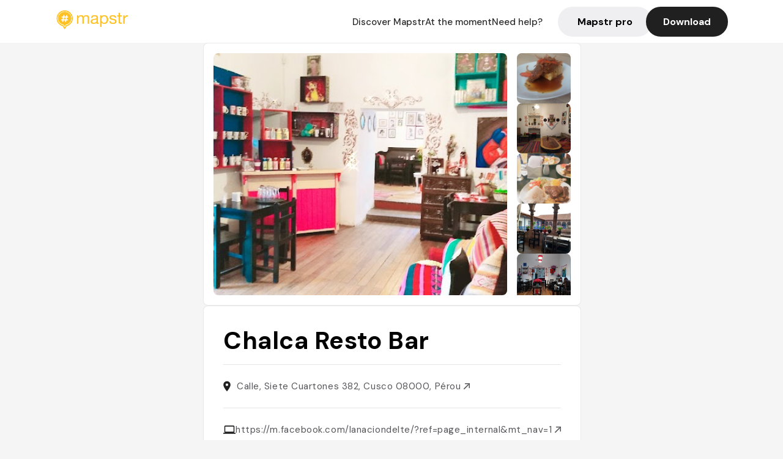

--- FILE ---
content_type: text/javascript; charset=utf-8
request_url: https://api2.branch.io/v1/deepview?&data=eyJjaGFubmVsIjoid2Vic2l0ZSIsImRhdGEiOiJ7XCIkaW9zX2RlZXBsaW5rX3BhdGhcIjpcInBsYWNlL3NvdXJjZS9LUjBwc3RRTDBnZ1wiLFwiJGFuZHJvaWRfZGVlcGxpbmtfcGF0aFwiOlwicGxhY2Uvc291cmNlL0tSMHBzdFFMMGdnXCIsXCIkZGVlcGxpbmtfcGF0aFwiOlwicGxhY2Uvc291cmNlL0tSMHBzdFFMMGdnXCIsXCIkY2Fub25pY2FsX3VybFwiOlwiaHR0cHM6Ly9tYXBzdHIuY29tL3BsYWNlL0tSMHBzdFFMMGdnXCIsXCIkb2dfdGl0bGVcIjpcIk1hcHN0ciAtIFJlc3RhdXJhbnQgQ2hhbGNhIFJlc3RvIEJhciBDdXNjbyAtIFJhcGlkZSwgQ2hpbGwsIFBhcyBjaGVyIHBhcyBjaGVyLCBDb2NrdGFpbHNcIixcIiRvZ19kZXNjcmlwdGlvblwiOlwiQ2FsbGUsIFNpZXRlIEN1YXJ0b25lcyAzODIsIEN1c2NvIDA4MDAwLCBQXFx1MDBlOXJvdSAtIFJldHJvdXZleiBsZXMgYXZpcyBkZSB2b3MgYW1pcywgZGVzIGluZmx1ZW5jZXVycywgZGVzIG1hZ2F6aW5lcyBldCBkZXMgZ3VpZGVzIHF1aSBwYXJsZW50IGR1IENoYWxjYSBSZXN0byBCYXIuIFJcXHUwMGU5c2VydmV6LCBjb21tYW5kZXogZW4gbGl2cmFpc29uIG91IFxcdTAwZTAgZW1wb3J0ZXIgZGlyZWN0ZW1lbnQgZGVwdWlzIGwnYXBwbGljYXRpb24gTWFwc3RyLlwiLFwiJG9nX2ltYWdlX3VybFwiOlwiaHR0cHM6Ly9saDMuZ29vZ2xldXNlcmNvbnRlbnQuY29tL3AvQUYxUWlwUGlXQUphNElJMWRwTWlDRUNlbTVlWWpHdE9vVnoydzY1ZXdDSTQ9czE2MDAtdzY0MFwiLFwiJG9nX3ZpZGVvXCI6bnVsbCxcIiRvZ190eXBlXCI6XCJ3ZWJzaXRlXCJ9IiwiZmVhdHVyZSI6InBsYWNlIiwiY2FtcGFpZ24iOiJzZW9wYWdlcyIsInNvdXJjZSI6IndlYi1zZGsiLCJvcGVuX2FwcCI6dHJ1ZSwiYXBwZW5kX2RlZXBsaW5rX3BhdGgiOmZhbHNlLCJkZWVwdmlld190eXBlIjoiZGVlcHZpZXciLCJiYW5uZXJfb3B0aW9ucyI6eyJtYWtlX25ld19saW5rIjpmYWxzZSwib3Blbl9hcHAiOnRydWUsImRlZXB2aWV3X3R5cGUiOiJkZWVwdmlldyJ9LCJicmFuY2hfa2V5Ijoia2V5X2xpdmVfZGJjNXdzS052ZXVDZ3dDUlpQV0JtaWtnenZjMWdoRXgiLCJzZXNzaW9uX2lkIjoiMTU0NDgwNDA0OTk0MDIxNDA4OSIsImlkZW50aXR5X2lkIjoiMTU0NDgwNDA0OTkzNjE2NDgxMCIsInNkayI6IndlYjIuODYuNSIsImJyb3dzZXJfZmluZ2VycHJpbnRfaWQiOiIxNTQ0ODA0MDQ5MjM2MTI1NzQwIn0%3D&callback=branch_callback__2
body_size: 465
content:
function unescapeHtml(escaped_str) {
    var div = document.createElement('div');
    div.innerHTML = escaped_str;
    var child = div.childNodes[0];
    return child ? child.nodeValue : null;
}

function validateProtocol(url) {
	var parser = document.createElement('a');
    parser.href = url;
    var protocol = parser.protocol.toLowerCase();
	if ([ 'javascript:',  'vbscript:',  'data:', 'ftp:',':' , ' '].indexOf(protocol) < 0) {
		return url;
	}
	return null;
}

function validate(url) {
	var unescaped_value = unescapeHtml(url);
	if (unescaped_value && validateProtocol(unescaped_value)) {
		return unescaped_value;
	}
	return '/';
}
(function(root) {
var THRESHOLD = 5*1000;
var last_called = null;

var cta = function() {
	var now = +new Date();
	if ((last_called !== null) && (now - last_called < THRESHOLD)) {
		return;
	}
	last_called = now;
	// immediate_window
	window.top.location = validate("https://mapstr.com/?utm_source=website&utm_campaign=seopages&utm_medium=place&_branch_match_id=1544804049236125740");
};


	



// callback_set
if (typeof branch_callback__2 === 'function') {
	branch_callback__2(cta);
}


})(window);


--- FILE ---
content_type: text/javascript; charset=utf-8
request_url: https://app.link/_r?sdk=web2.86.5&branch_key=key_live_dbc5wsKNveuCgwCRZPWBmikgzvc1ghEx&callback=branch_callback__0
body_size: 70
content:
/**/ typeof branch_callback__0 === 'function' && branch_callback__0("1544804049236125740");

--- FILE ---
content_type: text/javascript; charset=utf-8
request_url: https://app.link/_r?sdk=web2.86.5&_t=1544804049236125740&branch_key=key_live_dbc5wsKNveuCgwCRZPWBmikgzvc1ghEx&callback=branch_callback__1
body_size: 71
content:
/**/ typeof branch_callback__1 === 'function' && branch_callback__1("1544804049236125740");